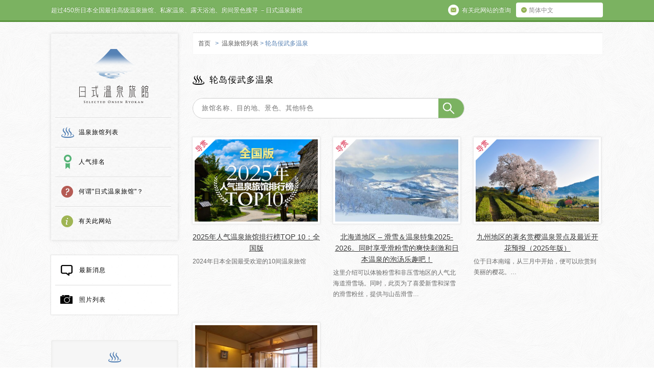

--- FILE ---
content_type: text/html; charset=UTF-8
request_url: https://rishiluguan.com/ryokan/location/wajima-nebuta-hot-spring
body_size: 12579
content:
<!DOCTYPE html>
<!--[if lt IE 7 ]><html class="ie ie6" lang="zh-cn"> <![endif]-->
<!--[if IE 7 ]><html class="ie ie7" lang="zh-cn"> <![endif]-->
<!--[if IE 8 ]><html class="ie ie8" lang="zh-cn"> <![endif]-->
<!--[if (gte IE 9)|!(IE)]><!-->
<html lang="zh-cn">
<!--<![endif]-->
<head>
<meta charset="utf-8">
<meta content="IE=Edge" http-equiv="X-UA-Compatible">
<meta content="width=device-width, initial-scale=1.0, minimum-scale=1.0,maximum-scale=1.0" name="viewport">
<meta name='B-verify' content='6af467d30de698f59079c42384b2550881c0eeb7' />
<title>轮岛佞武多温泉 | 地区 | 日式温泉旅馆 | 私人温泉推介, 露天浴池, 私家风吕, 高级酒店推荐 日本人气排名</title>
<meta name="description" content="此网站专门推介日本全国最好的高级温泉旅馆，各旅馆遍布日本各地，全部都得到住客的极高评价，而且具备各种一流的特色，大多数还设有私家露天浴池。无论情侣、家庭或其他旅客，都一定可以在我们精选的日式温泉旅馆渡过美妙的时光。" />
<meta name="keywords" content="日本,私人,露天风吕,饭店,酒店,包租温泉,露天浴池的客房,推介">
<meta property="og:title" content="轮岛佞武多温泉 | 地区 | 日式温泉旅馆" />
<meta property="og:type" content="article" />
<meta property="og:description" content="此网站专门推介日本全国最好的高级温泉旅馆，各旅馆遍布日本各地，全部都得到住客的极高评价，而且具备各种一流的特色，大多数还设有私家露天浴池。无论情侣、家庭或其他旅客，都一定可以在我们精选的日式温泉旅馆渡过美妙的时光。" />
<meta property="og:url" content="https://rishiluguan.com/ryokan/notonosho_wajima-nebuta_kanazawa.html" />
<meta property="og:image" content="https://rishiluguan.com/wp-content/themes/nichishiki_cn/img/pic-ogp.png" />
<meta property="og:site_name" content="日式温泉旅馆" />
<meta property="og:locale" content="zh_CN" />
<meta name='robots' content='max-image-preview:large' />
<style>img:is([sizes="auto" i], [sizes^="auto," i]) { contain-intrinsic-size: 3000px 1500px }</style>
<link rel='dns-prefetch' href='//ajax.googleapis.com' />
<link rel='dns-prefetch' href='//hcaptcha.com' />
<script type="text/javascript">
/* <![CDATA[ */
window._wpemojiSettings = {"baseUrl":"https:\/\/s.w.org\/images\/core\/emoji\/16.0.1\/72x72\/","ext":".png","svgUrl":"https:\/\/s.w.org\/images\/core\/emoji\/16.0.1\/svg\/","svgExt":".svg","source":{"concatemoji":"https:\/\/rishiluguan.com\/wp-includes\/js\/wp-emoji-release.min.js?ver=6.8.3"}};
/*! This file is auto-generated */
!function(s,n){var o,i,e;function c(e){try{var t={supportTests:e,timestamp:(new Date).valueOf()};sessionStorage.setItem(o,JSON.stringify(t))}catch(e){}}function p(e,t,n){e.clearRect(0,0,e.canvas.width,e.canvas.height),e.fillText(t,0,0);var t=new Uint32Array(e.getImageData(0,0,e.canvas.width,e.canvas.height).data),a=(e.clearRect(0,0,e.canvas.width,e.canvas.height),e.fillText(n,0,0),new Uint32Array(e.getImageData(0,0,e.canvas.width,e.canvas.height).data));return t.every(function(e,t){return e===a[t]})}function u(e,t){e.clearRect(0,0,e.canvas.width,e.canvas.height),e.fillText(t,0,0);for(var n=e.getImageData(16,16,1,1),a=0;a<n.data.length;a++)if(0!==n.data[a])return!1;return!0}function f(e,t,n,a){switch(t){case"flag":return n(e,"\ud83c\udff3\ufe0f\u200d\u26a7\ufe0f","\ud83c\udff3\ufe0f\u200b\u26a7\ufe0f")?!1:!n(e,"\ud83c\udde8\ud83c\uddf6","\ud83c\udde8\u200b\ud83c\uddf6")&&!n(e,"\ud83c\udff4\udb40\udc67\udb40\udc62\udb40\udc65\udb40\udc6e\udb40\udc67\udb40\udc7f","\ud83c\udff4\u200b\udb40\udc67\u200b\udb40\udc62\u200b\udb40\udc65\u200b\udb40\udc6e\u200b\udb40\udc67\u200b\udb40\udc7f");case"emoji":return!a(e,"\ud83e\udedf")}return!1}function g(e,t,n,a){var r="undefined"!=typeof WorkerGlobalScope&&self instanceof WorkerGlobalScope?new OffscreenCanvas(300,150):s.createElement("canvas"),o=r.getContext("2d",{willReadFrequently:!0}),i=(o.textBaseline="top",o.font="600 32px Arial",{});return e.forEach(function(e){i[e]=t(o,e,n,a)}),i}function t(e){var t=s.createElement("script");t.src=e,t.defer=!0,s.head.appendChild(t)}"undefined"!=typeof Promise&&(o="wpEmojiSettingsSupports",i=["flag","emoji"],n.supports={everything:!0,everythingExceptFlag:!0},e=new Promise(function(e){s.addEventListener("DOMContentLoaded",e,{once:!0})}),new Promise(function(t){var n=function(){try{var e=JSON.parse(sessionStorage.getItem(o));if("object"==typeof e&&"number"==typeof e.timestamp&&(new Date).valueOf()<e.timestamp+604800&&"object"==typeof e.supportTests)return e.supportTests}catch(e){}return null}();if(!n){if("undefined"!=typeof Worker&&"undefined"!=typeof OffscreenCanvas&&"undefined"!=typeof URL&&URL.createObjectURL&&"undefined"!=typeof Blob)try{var e="postMessage("+g.toString()+"("+[JSON.stringify(i),f.toString(),p.toString(),u.toString()].join(",")+"));",a=new Blob([e],{type:"text/javascript"}),r=new Worker(URL.createObjectURL(a),{name:"wpTestEmojiSupports"});return void(r.onmessage=function(e){c(n=e.data),r.terminate(),t(n)})}catch(e){}c(n=g(i,f,p,u))}t(n)}).then(function(e){for(var t in e)n.supports[t]=e[t],n.supports.everything=n.supports.everything&&n.supports[t],"flag"!==t&&(n.supports.everythingExceptFlag=n.supports.everythingExceptFlag&&n.supports[t]);n.supports.everythingExceptFlag=n.supports.everythingExceptFlag&&!n.supports.flag,n.DOMReady=!1,n.readyCallback=function(){n.DOMReady=!0}}).then(function(){return e}).then(function(){var e;n.supports.everything||(n.readyCallback(),(e=n.source||{}).concatemoji?t(e.concatemoji):e.wpemoji&&e.twemoji&&(t(e.twemoji),t(e.wpemoji)))}))}((window,document),window._wpemojiSettings);
/* ]]> */
</script>
<style id='wp-emoji-styles-inline-css' type='text/css'>
img.wp-smiley, img.emoji {
display: inline !important;
border: none !important;
box-shadow: none !important;
height: 1em !important;
width: 1em !important;
margin: 0 0.07em !important;
vertical-align: -0.1em !important;
background: none !important;
padding: 0 !important;
}
</style>
<link rel='stylesheet' id='wp-block-library-css' href='https://rishiluguan.com/wp-includes/css/dist/block-library/style.min.css?ver=6.8.3' type='text/css' media='all' />
<style id='classic-theme-styles-inline-css' type='text/css'>
/*! This file is auto-generated */
.wp-block-button__link{color:#fff;background-color:#32373c;border-radius:9999px;box-shadow:none;text-decoration:none;padding:calc(.667em + 2px) calc(1.333em + 2px);font-size:1.125em}.wp-block-file__button{background:#32373c;color:#fff;text-decoration:none}
</style>
<style id='search-meter-recent-searches-style-inline-css' type='text/css'>
.wp-block-search-meter-recent-searches>h2{margin-block-end:0;margin-block-start:0}.wp-block-search-meter-recent-searches>ul{list-style:none;padding-left:0}
</style>
<style id='search-meter-popular-searches-style-inline-css' type='text/css'>
.wp-block-search-meter-popular-searches>h2{margin-block-end:0;margin-block-start:0}.wp-block-search-meter-popular-searches>ul{list-style:none;padding-left:0}
</style>
<style id='global-styles-inline-css' type='text/css'>
:root{--wp--preset--aspect-ratio--square: 1;--wp--preset--aspect-ratio--4-3: 4/3;--wp--preset--aspect-ratio--3-4: 3/4;--wp--preset--aspect-ratio--3-2: 3/2;--wp--preset--aspect-ratio--2-3: 2/3;--wp--preset--aspect-ratio--16-9: 16/9;--wp--preset--aspect-ratio--9-16: 9/16;--wp--preset--color--black: #000000;--wp--preset--color--cyan-bluish-gray: #abb8c3;--wp--preset--color--white: #ffffff;--wp--preset--color--pale-pink: #f78da7;--wp--preset--color--vivid-red: #cf2e2e;--wp--preset--color--luminous-vivid-orange: #ff6900;--wp--preset--color--luminous-vivid-amber: #fcb900;--wp--preset--color--light-green-cyan: #7bdcb5;--wp--preset--color--vivid-green-cyan: #00d084;--wp--preset--color--pale-cyan-blue: #8ed1fc;--wp--preset--color--vivid-cyan-blue: #0693e3;--wp--preset--color--vivid-purple: #9b51e0;--wp--preset--gradient--vivid-cyan-blue-to-vivid-purple: linear-gradient(135deg,rgba(6,147,227,1) 0%,rgb(155,81,224) 100%);--wp--preset--gradient--light-green-cyan-to-vivid-green-cyan: linear-gradient(135deg,rgb(122,220,180) 0%,rgb(0,208,130) 100%);--wp--preset--gradient--luminous-vivid-amber-to-luminous-vivid-orange: linear-gradient(135deg,rgba(252,185,0,1) 0%,rgba(255,105,0,1) 100%);--wp--preset--gradient--luminous-vivid-orange-to-vivid-red: linear-gradient(135deg,rgba(255,105,0,1) 0%,rgb(207,46,46) 100%);--wp--preset--gradient--very-light-gray-to-cyan-bluish-gray: linear-gradient(135deg,rgb(238,238,238) 0%,rgb(169,184,195) 100%);--wp--preset--gradient--cool-to-warm-spectrum: linear-gradient(135deg,rgb(74,234,220) 0%,rgb(151,120,209) 20%,rgb(207,42,186) 40%,rgb(238,44,130) 60%,rgb(251,105,98) 80%,rgb(254,248,76) 100%);--wp--preset--gradient--blush-light-purple: linear-gradient(135deg,rgb(255,206,236) 0%,rgb(152,150,240) 100%);--wp--preset--gradient--blush-bordeaux: linear-gradient(135deg,rgb(254,205,165) 0%,rgb(254,45,45) 50%,rgb(107,0,62) 100%);--wp--preset--gradient--luminous-dusk: linear-gradient(135deg,rgb(255,203,112) 0%,rgb(199,81,192) 50%,rgb(65,88,208) 100%);--wp--preset--gradient--pale-ocean: linear-gradient(135deg,rgb(255,245,203) 0%,rgb(182,227,212) 50%,rgb(51,167,181) 100%);--wp--preset--gradient--electric-grass: linear-gradient(135deg,rgb(202,248,128) 0%,rgb(113,206,126) 100%);--wp--preset--gradient--midnight: linear-gradient(135deg,rgb(2,3,129) 0%,rgb(40,116,252) 100%);--wp--preset--font-size--small: 13px;--wp--preset--font-size--medium: 20px;--wp--preset--font-size--large: 36px;--wp--preset--font-size--x-large: 42px;--wp--preset--spacing--20: 0.44rem;--wp--preset--spacing--30: 0.67rem;--wp--preset--spacing--40: 1rem;--wp--preset--spacing--50: 1.5rem;--wp--preset--spacing--60: 2.25rem;--wp--preset--spacing--70: 3.38rem;--wp--preset--spacing--80: 5.06rem;--wp--preset--shadow--natural: 6px 6px 9px rgba(0, 0, 0, 0.2);--wp--preset--shadow--deep: 12px 12px 50px rgba(0, 0, 0, 0.4);--wp--preset--shadow--sharp: 6px 6px 0px rgba(0, 0, 0, 0.2);--wp--preset--shadow--outlined: 6px 6px 0px -3px rgba(255, 255, 255, 1), 6px 6px rgba(0, 0, 0, 1);--wp--preset--shadow--crisp: 6px 6px 0px rgba(0, 0, 0, 1);}:where(.is-layout-flex){gap: 0.5em;}:where(.is-layout-grid){gap: 0.5em;}body .is-layout-flex{display: flex;}.is-layout-flex{flex-wrap: wrap;align-items: center;}.is-layout-flex > :is(*, div){margin: 0;}body .is-layout-grid{display: grid;}.is-layout-grid > :is(*, div){margin: 0;}:where(.wp-block-columns.is-layout-flex){gap: 2em;}:where(.wp-block-columns.is-layout-grid){gap: 2em;}:where(.wp-block-post-template.is-layout-flex){gap: 1.25em;}:where(.wp-block-post-template.is-layout-grid){gap: 1.25em;}.has-black-color{color: var(--wp--preset--color--black) !important;}.has-cyan-bluish-gray-color{color: var(--wp--preset--color--cyan-bluish-gray) !important;}.has-white-color{color: var(--wp--preset--color--white) !important;}.has-pale-pink-color{color: var(--wp--preset--color--pale-pink) !important;}.has-vivid-red-color{color: var(--wp--preset--color--vivid-red) !important;}.has-luminous-vivid-orange-color{color: var(--wp--preset--color--luminous-vivid-orange) !important;}.has-luminous-vivid-amber-color{color: var(--wp--preset--color--luminous-vivid-amber) !important;}.has-light-green-cyan-color{color: var(--wp--preset--color--light-green-cyan) !important;}.has-vivid-green-cyan-color{color: var(--wp--preset--color--vivid-green-cyan) !important;}.has-pale-cyan-blue-color{color: var(--wp--preset--color--pale-cyan-blue) !important;}.has-vivid-cyan-blue-color{color: var(--wp--preset--color--vivid-cyan-blue) !important;}.has-vivid-purple-color{color: var(--wp--preset--color--vivid-purple) !important;}.has-black-background-color{background-color: var(--wp--preset--color--black) !important;}.has-cyan-bluish-gray-background-color{background-color: var(--wp--preset--color--cyan-bluish-gray) !important;}.has-white-background-color{background-color: var(--wp--preset--color--white) !important;}.has-pale-pink-background-color{background-color: var(--wp--preset--color--pale-pink) !important;}.has-vivid-red-background-color{background-color: var(--wp--preset--color--vivid-red) !important;}.has-luminous-vivid-orange-background-color{background-color: var(--wp--preset--color--luminous-vivid-orange) !important;}.has-luminous-vivid-amber-background-color{background-color: var(--wp--preset--color--luminous-vivid-amber) !important;}.has-light-green-cyan-background-color{background-color: var(--wp--preset--color--light-green-cyan) !important;}.has-vivid-green-cyan-background-color{background-color: var(--wp--preset--color--vivid-green-cyan) !important;}.has-pale-cyan-blue-background-color{background-color: var(--wp--preset--color--pale-cyan-blue) !important;}.has-vivid-cyan-blue-background-color{background-color: var(--wp--preset--color--vivid-cyan-blue) !important;}.has-vivid-purple-background-color{background-color: var(--wp--preset--color--vivid-purple) !important;}.has-black-border-color{border-color: var(--wp--preset--color--black) !important;}.has-cyan-bluish-gray-border-color{border-color: var(--wp--preset--color--cyan-bluish-gray) !important;}.has-white-border-color{border-color: var(--wp--preset--color--white) !important;}.has-pale-pink-border-color{border-color: var(--wp--preset--color--pale-pink) !important;}.has-vivid-red-border-color{border-color: var(--wp--preset--color--vivid-red) !important;}.has-luminous-vivid-orange-border-color{border-color: var(--wp--preset--color--luminous-vivid-orange) !important;}.has-luminous-vivid-amber-border-color{border-color: var(--wp--preset--color--luminous-vivid-amber) !important;}.has-light-green-cyan-border-color{border-color: var(--wp--preset--color--light-green-cyan) !important;}.has-vivid-green-cyan-border-color{border-color: var(--wp--preset--color--vivid-green-cyan) !important;}.has-pale-cyan-blue-border-color{border-color: var(--wp--preset--color--pale-cyan-blue) !important;}.has-vivid-cyan-blue-border-color{border-color: var(--wp--preset--color--vivid-cyan-blue) !important;}.has-vivid-purple-border-color{border-color: var(--wp--preset--color--vivid-purple) !important;}.has-vivid-cyan-blue-to-vivid-purple-gradient-background{background: var(--wp--preset--gradient--vivid-cyan-blue-to-vivid-purple) !important;}.has-light-green-cyan-to-vivid-green-cyan-gradient-background{background: var(--wp--preset--gradient--light-green-cyan-to-vivid-green-cyan) !important;}.has-luminous-vivid-amber-to-luminous-vivid-orange-gradient-background{background: var(--wp--preset--gradient--luminous-vivid-amber-to-luminous-vivid-orange) !important;}.has-luminous-vivid-orange-to-vivid-red-gradient-background{background: var(--wp--preset--gradient--luminous-vivid-orange-to-vivid-red) !important;}.has-very-light-gray-to-cyan-bluish-gray-gradient-background{background: var(--wp--preset--gradient--very-light-gray-to-cyan-bluish-gray) !important;}.has-cool-to-warm-spectrum-gradient-background{background: var(--wp--preset--gradient--cool-to-warm-spectrum) !important;}.has-blush-light-purple-gradient-background{background: var(--wp--preset--gradient--blush-light-purple) !important;}.has-blush-bordeaux-gradient-background{background: var(--wp--preset--gradient--blush-bordeaux) !important;}.has-luminous-dusk-gradient-background{background: var(--wp--preset--gradient--luminous-dusk) !important;}.has-pale-ocean-gradient-background{background: var(--wp--preset--gradient--pale-ocean) !important;}.has-electric-grass-gradient-background{background: var(--wp--preset--gradient--electric-grass) !important;}.has-midnight-gradient-background{background: var(--wp--preset--gradient--midnight) !important;}.has-small-font-size{font-size: var(--wp--preset--font-size--small) !important;}.has-medium-font-size{font-size: var(--wp--preset--font-size--medium) !important;}.has-large-font-size{font-size: var(--wp--preset--font-size--large) !important;}.has-x-large-font-size{font-size: var(--wp--preset--font-size--x-large) !important;}
:where(.wp-block-post-template.is-layout-flex){gap: 1.25em;}:where(.wp-block-post-template.is-layout-grid){gap: 1.25em;}
:where(.wp-block-columns.is-layout-flex){gap: 2em;}:where(.wp-block-columns.is-layout-grid){gap: 2em;}
:root :where(.wp-block-pullquote){font-size: 1.5em;line-height: 1.6;}
</style>
<link rel='stylesheet' id='contact-form-7-css' href='https://rishiluguan.com/wp-content/plugins/contact-form-7/includes/css/styles.css?ver=6.1.4' type='text/css' media='all' />
<link rel='stylesheet' id='wp-pagenavi-css' href='https://rishiluguan.com/wp-content/plugins/wp-pagenavi/pagenavi-css.css?ver=2.70' type='text/css' media='all' />
<script type="text/javascript" src="http://ajax.googleapis.com/ajax/libs/jquery/1.10.0/jquery.min.js?ver=6.8.3" id="jquery-js"></script>
<link rel="https://api.w.org/" href="https://rishiluguan.com/wp-json/" /><style>
.h-captcha{position:relative;display:block;margin-bottom:2rem;padding:0;clear:both}.h-captcha[data-size="normal"]{width:302px;height:76px}.h-captcha[data-size="compact"]{width:158px;height:138px}.h-captcha[data-size="invisible"]{display:none}.h-captcha iframe{z-index:1}.h-captcha::before{content:"";display:block;position:absolute;top:0;left:0;background:url(https://rishiluguan.com/wp-content/plugins/hcaptcha-for-forms-and-more/assets/images/hcaptcha-div-logo.svg) no-repeat;border:1px solid #fff0;border-radius:4px;box-sizing:border-box}.h-captcha::after{content:"The hCaptcha loading is delayed until user interaction.";font-family:-apple-system,system-ui,BlinkMacSystemFont,"Segoe UI",Roboto,Oxygen,Ubuntu,"Helvetica Neue",Arial,sans-serif;font-size:10px;font-weight:500;position:absolute;top:0;bottom:0;left:0;right:0;box-sizing:border-box;color:#bf1722;opacity:0}.h-captcha:not(:has(iframe))::after{animation:hcap-msg-fade-in .3s ease forwards;animation-delay:2s}.h-captcha:has(iframe)::after{animation:none;opacity:0}@keyframes hcap-msg-fade-in{to{opacity:1}}.h-captcha[data-size="normal"]::before{width:302px;height:76px;background-position:93.8% 28%}.h-captcha[data-size="normal"]::after{width:302px;height:76px;display:flex;flex-wrap:wrap;align-content:center;line-height:normal;padding:0 75px 0 10px}.h-captcha[data-size="compact"]::before{width:158px;height:138px;background-position:49.9% 78.8%}.h-captcha[data-size="compact"]::after{width:158px;height:138px;text-align:center;line-height:normal;padding:24px 10px 10px 10px}.h-captcha[data-theme="light"]::before,body.is-light-theme .h-captcha[data-theme="auto"]::before,.h-captcha[data-theme="auto"]::before{background-color:#fafafa;border:1px solid #e0e0e0}.h-captcha[data-theme="dark"]::before,body.is-dark-theme .h-captcha[data-theme="auto"]::before,html.wp-dark-mode-active .h-captcha[data-theme="auto"]::before,html.drdt-dark-mode .h-captcha[data-theme="auto"]::before{background-image:url(https://rishiluguan.com/wp-content/plugins/hcaptcha-for-forms-and-more/assets/images/hcaptcha-div-logo-white.svg);background-repeat:no-repeat;background-color:#333;border:1px solid #f5f5f5}@media (prefers-color-scheme:dark){.h-captcha[data-theme="auto"]::before{background-image:url(https://rishiluguan.com/wp-content/plugins/hcaptcha-for-forms-and-more/assets/images/hcaptcha-div-logo-white.svg);background-repeat:no-repeat;background-color:#333;border:1px solid #f5f5f5}}.h-captcha[data-theme="custom"]::before{background-color:initial}.h-captcha[data-size="invisible"]::before,.h-captcha[data-size="invisible"]::after{display:none}.h-captcha iframe{position:relative}div[style*="z-index: 2147483647"] div[style*="border-width: 11px"][style*="position: absolute"][style*="pointer-events: none"]{border-style:none}
</style>
<style>
span[data-name="hcap-cf7"] .h-captcha{margin-bottom:0}span[data-name="hcap-cf7"]~input[type="submit"],span[data-name="hcap-cf7"]~button[type="submit"]{margin-top:2rem}
</style>
<link rel="alternate" type="application/rss+xml" title="RSS" href="https://rishiluguan.com/feed" />
<link rel="shortcut icon" href="https://rishiluguan.com/wp-content/themes/nichishiki_cn/img/favicon.ico">
<link rel="stylesheet" href="https://rishiluguan.com/wp-content/themes/nichishiki_cn/css/init.css" type="text/css" media="all">
<link rel="stylesheet" href="https://rishiluguan.com/wp-content/themes/nichishiki_cn/style.css" media="all">
<script type="text/javascript" src="https://rishiluguan.com/wp-content/themes/nichishiki_cn/js/jquery-1.11.1.min.js" type="text/javascript"></script>
<script type="text/javascript" src="//code.jquery.com/jquery-migrate-1.2.1.min.js"></script>
<script type="text/javascript" src="https://rishiluguan.com/wp-content/themes/nichishiki_cn/js/slick.min.js"></script>
<script type="text/javascript" src="https://rishiluguan.com/wp-content/themes/nichishiki_cn/js/jquery.bxslider.js"></script>
<script type="text/javascript" src="https://rishiluguan.com/wp-content/themes/nichishiki_cn/js/option.js"></script>
<script type="text/javascript" src="https://rishiluguan.com/wp-content/themes/nichishiki_cn/js/html5.js"></script>
<link rel="apple-touch-icon" sizes="152x152" href="https://rishiluguan.com/wp-content/themes/nichishiki_cn/img/apple-touch-icon-152x152.png">
<link rel="apple-touch-icon" sizes="120x120" href="https://rishiluguan.com/wp-content/themes/nichishiki_cn/img/apple-touch-icon-120x120.png">
<script>
(function(i,s,o,g,r,a,m){i['GoogleAnalyticsObject']=r;i[r]=i[r]||function(){
(i[r].q=i[r].q||[]).push(arguments)},i[r].l=1*new Date();a=s.createElement(o),
m=s.getElementsByTagName(o)[0];a.async=1;a.src=g;m.parentNode.insertBefore(a,m)
})(window,document,'script','//www.google-analytics.com/analytics.js','ga');
ga('create', 'UA-17987335-8', 'auto');
ga('send', 'pageview');
</script>
<script async src="https://www.googletagmanager.com/gtag/js?id=G-58GJD1RNYT"></script>
<script>
window.dataLayer = window.dataLayer || [];
function gtag(){dataLayer.push(arguments);}
gtag('js', new Date());
gtag('config', 'G-58GJD1RNYT');
</script>
</head>
<body class="archive tax-location term-wajima-nebuta-hot-spring term-126 wp-theme-nichishiki_cn">
<div id="fade"></div>
<div id="container">
<div id="toolbarWrap">
<div id="toolbar">
<p class="copy">超过450所日本全国最佳高级温泉旅馆、私家温泉、露天浴池、房间景色搜寻 －日式温泉旅馆</p>
<div class="btn_language cf">
<p id="btn-la">简体中文</p>
<ul class="la-list">
<li><a href="https://selected-ryokan.com/">English</a></li>
<li><a href="https://onsen-ryokan.hk/">繁體中文</a></li>
<li><a href="https://private-hotspring.com/">한국어</a></li>
</ul>
</div>
<p class="btn_about"><a href="https://rishiluguan.com/inquiry" class="Inquiries"><span class="ico"></span><span class="txt">有关此网站的查询</span></a></p>
<div id="sp_menu" class="spr"><span>MENU</span></div>
<div id="sp_menu_box">
<ul class="cf">
<li><a href="https://rishiluguan.com/ryokan" class="ryokan"><span class="ico"></span>温泉旅馆列表</a></li>
<li><a href="https://rishiluguan.com/ranking" class="ranking"><span class="ico"></span>人气排名</a></li>
<li><a href="https://rishiluguan.com/what" class="what"><span class="ico"></span>何谓"日式温泉旅馆"？</a></li>
<li><a href="https://rishiluguan.com/oursite" class="about"><span class="ico"></span>有关此网站</a></li>
<li><a href="https://rishiluguan.com/info" class="info"><span class="ico"></span>最新消息</a></li>
<li><a href="https://rishiluguan.com/photo" class="photo"><span class="ico"></span>照片列表</a></li>
</ul>
<div class="btn-close spr"><span>CLOSE</span></div>
</div>
<div id="sp_search" class="spr"><span>SEARCH</span></div>
<div id="sp_search_box">
<h3 class="canta">高级搜索</h3>
<ul class="cf">
<li><a href="https://rishiluguan.com/ryokan/view/mt-fuji-view">富士山</a></li>
<li><a href="https://rishiluguan.com/ryokan/ryokan-cat/all-rooms-open-air-onsen">所有客房均设有露天温泉</a></li>
<li><a href="https://rishiluguan.com/ryokan/ryokan-cat/all-rooms-onsen">所有客房均设有温泉浴池</a></li>
<li><a href="https://rishiluguan.com/ryokan/ryokan-cat/snow-rotenburo">可以在雪景中享受温泉</a></li>
<li><a href="https://rishiluguan.com/ryokan/ryokan-cat/spacious-onsen">奇趣特色温泉</a></li>
<li><a href="https://rishiluguan.com/ryokan/ryokan-cat/historical-japanese-architecture">传统日式建筑</a></li>
</ul>
<div class="btn-close spr"><span>CLOSE</span></div>
</div>
<ul>
</ul>
</div>
</div>
<!-- // toolbarWrap -->
<div id="contents" class="cf">
<header id="bottom_page" class="cf">
<div id="gl_navi">
<p id="logo" class="spr"><a href="https://rishiluguan.com/">日式温泉旅馆</a></p>
<nav>
<ul class="cf">
<li class="ryokan"><a href="https://rishiluguan.com/ryokan">温泉旅馆列表</a></li>
<li class="ranking"><a href="https://rishiluguan.com/ranking">人气排名</a></li>
<li class="what"><a href="https://rishiluguan.com/what">何谓"日式温泉旅馆"？</a></li>
<li class="about"><a href="https://rishiluguan.com/oursite">有关此网站</a></li>
</ul>
</nav>
</div>
<!-- /gl_navi -->
<div id="pc-sidebar">
<div id="gl_nav_s">
<nav>
<ul class="cf">
<li class="first"><a href="https://rishiluguan.com/info" class="information"><span></span>最新消息</a></li>
<li><a href="https://rishiluguan.com/photo" class="photogallery"><span></span>照片列表</a></li>
</ul>
</nav>
</div>
<div class="tags box">
</div>
<!-- /sidebar	 --><div id="seach_box" class="box search">
<h3 id="tit-searchbox"><span class="ico"></span>检索旅馆</h3>
<div class="articleWrap cf">
<div class="ryokan-cat-link">
<hr class="pencil">
<article class="icon_serch_1">
<img src="https://rishiluguan.com/wp-content/themes/nichishiki_cn/img/icon_serch_1.png" alt="" class="ico-search">
<p class="canta">设有私人露天浴池客房的温泉旅馆</p>
<div class="select-cat">
<a href="http://rishiluguan.com/ryokan/ryokan-cat/rooms-with-open-air-baths" class="btn-select-cat"><img src="https://rishiluguan.com/wp-content/themes/nichishiki_cn/img/btn_arrow_blue.png" width="11" height="11">查看全部</a>
</div>
</article>
<article class="icon_serch_2">
<img src="https://rishiluguan.com/wp-content/themes/nichishiki_cn/img/icon_serch_2.png" alt="" class="ico-search">
<p class="canta">设有包租温泉的温泉旅馆（客房外设有可供私人租用的温泉）</p>
<div class="select-cat">
<a href="http://rishiluguan.com/ryokan/ryokan-cat/private-use-hot-spring-baths" class="btn-select-cat"><img src="https://rishiluguan.com/wp-content/themes/nichishiki_cn/img/btn_arrow_blue.png" width="11" height="11">查看全部</a>
</div>
</article>
<article class="icon_serch_6">
<img src="https://rishiluguan.com/wp-content/themes/nichishiki_cn/img/icon_serch_6.png" alt="" class="ico-search">
<p class="canta">日本"No.1"的温泉旅馆</p>
<div class="select-cat">
<a href="http://rishiluguan.com/ryokan/ryokan-cat/no1-ryokan-in-japan" class="btn-select-cat"><img src="https://rishiluguan.com/wp-content/themes/nichishiki_cn/img/btn_arrow_blue.png" width="11" height="11">查看全部</a>
</div>
</article>
</div>
<hr class="pencil">
<div class="ryokan-cat-link">
<article class="icon_serch_3 hover cf">
<img src="https://rishiluguan.com/wp-content/themes/nichishiki_cn/img/icon_serch_3.png" alt="" class="ico-search">
<p>选择热门温泉度假区</p>
<div class="select-cat">
<div class="btn-select-cat no-fo"><img src="https://rishiluguan.com/wp-content/themes/nichishiki_cn/img/btn_arrow_white_down.png" width="11" height="11">选择</div>
<div class="wrap-category">
<ul>
<li><a href="https://rishiluguan.com/ryokan/location/noboribetsu-hot-spring">登别温泉 </a></li>
<li><a href="https://rishiluguan.com/ryokan/location/kusatsu-hot-spring">草津温泉</a></li>
<li><a href="https://rishiluguan.com/ryokan/location/hakone-hot-spring">箱根温泉</a></li>
<li><a href="https://rishiluguan.com/ryokan/location/fuji-lake-kawaguchi-hot-spring">富士山河口湖温泉 </a></li>
<li><a href="https://rishiluguan.com/ryokan/location/kyoto-yunohana-hot-spring">京都温泉</a></li>
<li><a href="https://rishiluguan.com/ryokan/location/arima-hot-spring">有马温泉</a></li>
<li><a href="https://rishiluguan.com/ryokan/location/yufuin-hot-spring">由布院温泉</a></li>
</ul>
</div>
</div>
</article>
<article class="icon_serch_4 hover cf">
<img src="https://rishiluguan.com/wp-content/themes/nichishiki_cn/img/icon_serch_4.png" alt="" class="ico-search">
<p>根据景色选择旅馆</p>
<div class="select-cat">
<div class="btn-select-cat no-fo"><img src="https://rishiluguan.com/wp-content/themes/nichishiki_cn/img/btn_arrow_white_down.png" width="11" height="11">选择</div>
<div class="wrap-category">
<ul>
<li class="cat-item cat-item-14"><a href="https://rishiluguan.com/ryokan/view/mt-fuji-view">富士山</a></li>
<li class="cat-item cat-item-15"><a href="https://rishiluguan.com/ryokan/view/mountain-view">山景</a></li>
<li class="cat-item cat-item-4"><a href="https://rishiluguan.com/ryokan/view/japanese-garden-view">日本庭园</a></li>
<li class="cat-item cat-item-45"><a href="https://rishiluguan.com/ryokan/view/river-view">河景</a></li>
<li class="cat-item cat-item-44"><a href="https://rishiluguan.com/ryokan/view/sea-view">海景</a></li>
<li class="cat-item cat-item-13"><a href="https://rishiluguan.com/ryokan/view/lake-view">湖景</a></li>
<li class="cat-item cat-item-46"><a href="https://rishiluguan.com/ryokan/view/waterfall-view">瀑布</a></li>
<li class="cat-item cat-item-193"><a href="https://rishiluguan.com/ryokan/view/rural-landscape">田園風景</a></li>
</ul>
</div>
</div>
</article>
<article class="icon_serch_5 hover cf">
<img src="https://rishiluguan.com/wp-content/themes/nichishiki_cn/img/icon_serch_9.png" alt="" class="ico-search">
<p>邻近主要城市的温泉旅馆</p>
<div class="select-cat">
<div class="btn-select-cat no-fo"><img src="https://rishiluguan.com/wp-content/themes/nichishiki_cn/img/btn_arrow_white_down.png" width="11" height="11">选择</div>
<div class="wrap-category">
<ul>
<li><a href="https://rishiluguan.com/ryokan/airport/new-chitose-airport">札幌</a></li>
<li><a href="https://rishiluguan.com/ryokan/airport/sendai-airport">仙台</a></li>
<li><a href="https://rishiluguan.com/ryokan/airport/tokyo-international-haneda-airport">东京</a></li>
<li><a href="https://rishiluguan.com/ryokan/airport/kanazawa-komatsu-airport">金泽</a></li>
<li><a href="https://rishiluguan.com/ryokan/airport/chubu-centrair-international-airport">名古屋</a></li>
<li><a href="https://rishiluguan.com/ryokan/airport/kansai-international-airport">大阪、京都、神户</a></li>
<li><a href="https://rishiluguan.com/ryokan/airport/hiroshima-airport">广岛</a></li>
<li><a href="https://rishiluguan.com/ryokan/airport/fukuoka-airport">福冈博多</a></li>
<li><a href="https://rishiluguan.com/ryokan/airport/okinawa-naha-airport">冲绳那霸</a></li>
</ul>
</div>
</div>
</article>
<article class="icon_serch_6 hover cf">
<img src="https://rishiluguan.com/wp-content/themes/nichishiki_cn/img/icon_serch_8.png" alt="" class="ico-search">
<p>特色温泉旅馆</p>
<div class="select-cat">
<div class="btn-select-cat no-fo"><img src="https://rishiluguan.com/wp-content/themes/nichishiki_cn/img/btn_arrow_white_down.png" width="11" height="11">选择</div>
<div class="wrap-category">
<ul>
<li><a href="https://rishiluguan.com/ryokan/ryokan-cat/all-rooms-open-air-onsen">所有客房均设有露天温泉</a></li>
<li><a href="https://rishiluguan.com/ryokan/ryokan-cat/all-rooms-onsen">所有客房均设有温泉浴池</a></li>
<li><a href="https://rishiluguan.com/ryokan/ryokan-cat/snow-rotenburo">可以在雪景中享受温泉</a></li>
<li><a href="https://rishiluguan.com/ryokan/ryokan-cat/spacious-onsen">奇趣特色温泉</a></li>
<li><a href="https://rishiluguan.com/ryokan/ryokan-cat/historical-japanese-architecture">传统日式建筑</a></li>
</ul>
</div>
</div>
</article>
</div>
<hr class="pencil">
<a href="/howtouse" class="howtouse"><span class="howtouse-ico"></span> 使用“检索旅馆”时</a><br />
<a href="/ryokan-name" class="howtouse"><span class="howtouse-ico"></span> 日本温泉区和旅馆名称一览</a>
</div>
</div>
<!-- /sidebar	 -->
<img src="https://rishiluguan.com/wp-content/themes/nichishiki_cn/img/badge_responsive_cn.png" alt="本网站适合在智能手机上显示。" class="badge" width="249" height="80"><div id="localbannerArea">
<ul class="cf">
<li>
<a href="http://japanflight.tripstar.co.jp/zh/?source=maido-j.co.jp" onClick="ga('send', 'event', 'AD Local Banner', 'click', 'sidebar_http://japanflight.tripstar.co.jp/zh/?source=maido-j.co.jp');" target="_blank"><img src="https://rishiluguan.com/wp-content/uploads/2015/11/335x250_zh.jpg" /></a>
</li>
</ul>
</div>
<!-- bannerArea //-->
</div>
</header>
<div id="right">
<!-- ryokan INNER -->
<div class="entry-inner cf">
<div class="topicPath">
<ul class="">
<li><a href="http://rishiluguan.com/">首页</a></li>
<li>&nbsp;&nbsp;&gt;&nbsp;&nbsp;<a href="http://rishiluguan.com/ryokan">温泉旅馆列表</a></li>
<li>   >   轮岛佞武多温泉</li>
</ul>
</div>
<!-- ryokan-list -->
<section class="information ryokan-list">
<div class="tit-wrap">
<h2 class="canta"><span class="ico"></span>轮岛佞武多温泉</h2>
</div>
<div class="search-area">
<form method="get" id="searchform" action="https://rishiluguan.com">
<input type="text" name="s" id="s" placeholder="旅馆名称、目的地、景色、其他特色" value=""/>
<button type="submit"></button>
</form>    </div>
<div id="sort-area" class="tags box">
</div>
<div class="articleWrap cf">
<article class="0 clear cf">
<a href="https://rishiluguan.com/guide/top-10-best-popular-luxury-onsen-ryokan_japan.html" class="box-link cf" target="_blank">
<div class="main-image thumb-image ad-image">
<img width="400" height="267" src="https://rishiluguan.com/wp-content/uploads/2023/02/Guide_top10-2025-cn_00japan-400x267.jpg" class="attachment-thumbnail size-thumbnail" alt="" decoding="async" fetchpriority="high" title="" />        </div>
<h3>2025年人气温泉旅馆排行榜TOP 10：全国版</h3>
<div class="text"><p>2024年日本全国最受欢迎的10间温泉旅馆</p>
</div>
<div class="tags no-link">
<ul>
</ul>
</div>
</a>
</article>
<article class="1 cf">
<a href="https://rishiluguan.com/guide/hokkaido_backcountry-japow-powder-ungroomed-skiing-onsen.html" class="box-link cf" target="_blank">
<div class="main-image thumb-image ad-image">
<img width="400" height="267" src="https://rishiluguan.com/wp-content/uploads/2021/09/title-Rusutsu533-400x267.jpg" class="attachment-thumbnail size-thumbnail" alt="" decoding="async" srcset="https://rishiluguan.com/wp-content/uploads/2021/09/title-Rusutsu533-400x267.jpg 400w, https://rishiluguan.com/wp-content/uploads/2021/09/title-Rusutsu533-300x200.jpg 300w, https://rishiluguan.com/wp-content/uploads/2021/09/title-Rusutsu533-768x512.jpg 768w, https://rishiluguan.com/wp-content/uploads/2021/09/title-Rusutsu533.jpg 800w" sizes="(max-width: 400px) 100vw, 400px" title="" />        </div>
<h3>北海道地区 – 滑雪＆温泉特集2025-2026。同时享受滑粉雪的爽快刺激和日本温泉的泡汤乐趣吧！</h3>
<div class="text"><p>这里介绍可以体验粉雪和非压雪地区的人气北海道滑雪场。同时，此页为了喜爱新雪和深雪的滑雪粉丝，提供与山岳滑雪…</p>
</div>
<div class="tags no-link">
<ul>
</ul>
</div>
</a>
</article>
<article class="2 cf">
<a href="https://rishiluguan.com/guide/kyushu_onsen-sakura-hanami-cherry-blossom.html" class="box-link cf" target="_blank">
<div class="main-image thumb-image ad-image">
<img width="400" height="267" src="https://rishiluguan.com/wp-content/uploads/2019/01/4761a99963933fc9102c8690d61ff2a2-400x267.jpg" class="attachment-thumbnail size-thumbnail" alt="" decoding="async" srcset="https://rishiluguan.com/wp-content/uploads/2019/01/4761a99963933fc9102c8690d61ff2a2-400x267.jpg 400w, https://rishiluguan.com/wp-content/uploads/2019/01/4761a99963933fc9102c8690d61ff2a2-300x199.jpg 300w, https://rishiluguan.com/wp-content/uploads/2019/01/4761a99963933fc9102c8690d61ff2a2.jpg 800w" sizes="(max-width: 400px) 100vw, 400px" title="" />        </div>
<h3>九州地区的著名赏樱温泉景点及最近开花预报（2025年版）</h3>
<div class="text"><p>位于日本南端，从三月中开始，便可以欣赏到美丽的樱花。…</p>
</div>
<div class="tags no-link">
<ul>
</ul>
</div>
</a>
</article>
<article class="0 clear cf">
<a href="https://rishiluguan.com/ryokan/notonosho_wajima-nebuta_kanazawa.html" class="box-link cf">
<div class="main-image thumb-image">
<img width="400" height="267" src="https://rishiluguan.com/wp-content/uploads/2015/11/26b3db392a4569fc1663f8a8413d50bb-400x267.jpg" class="attachment-thumbnail size-thumbnail" alt="" decoding="async" loading="lazy" title="" />        </div>
<h3>海游能登之庄</h3>
<div class="text">
预订轮岛佞武多温泉海游能登之庄（石川县）── 远望日本海的温泉旅馆。地炉和榻榻米都给人安心的感觉。传说曾有猪在泉水坑中疗伤，由此而发现了此温泉。 交通：从能登机场搭乘共享出租车30分钟即达（需提前预约） ...        </div>
<div class="tags no-link">
<ul>
<li><span>设有露天浴池的客房</span></li>
</ul>
</div>
</a>
<div class="springs"><a href="https://rishiluguan.com/ryokan/location/wajima-nebuta-hot-spring" class="wajima-nebuta-hot-spring spring">轮岛佞武多温泉</a></div>      </article>
</div>
</section>
</div>
</div>
<div id="bannerArea">
<ul class="cf">
<li><a href="https://rishiluguan.com/guide/onsen_kobe-beef_rose-bath-at-hotel-wakamizu_takarazuka_osaka1.html" onClick="ga('send', 'event', 'AD Banner', 'click', 'Footer_https://rishiluguan.com/guide/onsen_kobe-beef_rose-bath-at-hotel-wakamizu_takarazuka_osaka1.html');" target="_blank"><img src="https://rishiluguan.com/wp-content/uploads/2024/04/a3a3e7f3b0bc999a29815b058bd75e6b.jpg" /></a></li>
<li><a href="https://rishiluguan.com/info/ogoto-onsen-biwako-hanakaido-kyoto-fangwenji-zhi1.html" onClick="ga('send', 'event', 'AD Banner', 'click', 'Footer_https://rishiluguan.com/info/ogoto-onsen-biwako-hanakaido-kyoto-fangwenji-zhi1.html');" target="_blank"><img src="https://rishiluguan.com/wp-content/uploads/2023/08/bn335x95_StepbyStep2023-cn.jpg" /></a></li>
<li><a href="https://private-onsens.com/ms/" onClick="ga('send', 'event', 'AD Banner', 'click', 'Footer_https://private-onsens.com/ms/');" target="_blank"><img src="https://rishiluguan.com/wp-content/uploads/2024/01/bn335x95_ABCsofOnsenRyokan_my02.jpg" /></a></li>
</ul>
</div>
<!-- bannerArea //-->
</div>
<!-- contentsWrap //-->
<div id="page-top" class="spr"><a href="" class="no-fo">TOP OF THE PAGE</a></div>
<footer>
<div id="inner" class="cf">
<!-- 20180309追加　はじめ //-->
<div class="facebook">
<div class="facebook-inner">
<h4 class="spr">FACEBOOK</h4>
<div class="fb-like-box" data-href="https://www.facebook.com/VisitJapanRyokan" data-width="290" data-colorscheme="dark" data-show-faces="true" data-header="false" data-stream="false" data-show-border="false"></div>
<p style="margin: 10px 0 0 0; paddiing:0;"><a href="https://www.facebook.com/VisitJapanRyokan/" target="_blank">Selected Onsen Ryokan (Japanese-style inns and hot springs) </a></p>
</div>
<!-- facebook //-->      
</div>
<!-- facebook //-->
<!-- 20180309追加　終わり //-->
<div class="navi0">  
<nav class="navi01 cf">
<div class="logo"><img src="https://rishiluguan.com/wp-content/themes/nichishiki_cn/img/footer_logo.png" alt="" width="237"></div>
<ul class="canta">
<li><a href="https://rishiluguan.com/ryokan">温泉旅馆列表</a></li>
<li><a href="https://rishiluguan.com/ranking">人气排名</a></li>
<li><a href="https://rishiluguan.com/what">何谓"日式温泉旅馆"？</a></li>
<li><a href="https://rishiluguan.com/oursite">有关此网站</a></li>
<li><a href="https://rishiluguan.com/info">最新消息</a></li>
<li><a href="https://rishiluguan.com/photo">照片列表</a></li>
</ul>
</nav>
<nav class="navi02">
<ul class="canta">
<li><a href="https://rishiluguan.com/ryokan-name">日本温泉区和旅馆名称一览</a></li>
<li><a href="https://rishiluguan.com/terms">服务条款</a></li>
<li><a href="https://rishiluguan.com/privacy">私稳声明</a></li>
<li><a href="https://rishiluguan.com/about">有关我们</a></li>
<li><a href="https://rishiluguan.com/inquiry">有关此网站的查询</a></li>
<li><a href="https://rishiluguan.com/terms#link">关于链接至本网站</a></li>
<li><a href="https://rishiluguan.com/links">其他实用网站</a></li>
<li><a href="https://rishiluguan.com/howtouse">使用“检索旅馆”时</a></li>
<li><a href="https://rishiluguan.com/differences-among-baths">温泉旅馆里三种不同形式的温泉</a></li>
</ul>
</nav>
<div class="about-the-site">此网站由日本公司营运及管理。<br>
此网站在房间预约业务方面，与日本三大旅行社（JTB有限公司、KNT-CT控股株式会社、日本旅行株式会社）、Booking.com(缤客)、Agoda(安可达)合作。</div>
<div class="copy">Copyright © SELECTED ONSEN RYOKAN, All rights reserved.</div>
</div>
<!-- navi0 //-->
</div>
<!-- inner //-->
</footer>
<!-- footer //-->
</div>
<!-- container //-->
<script type="speculationrules">
{"prefetch":[{"source":"document","where":{"and":[{"href_matches":"\/*"},{"not":{"href_matches":["\/wp-*.php","\/wp-admin\/*","\/wp-content\/uploads\/*","\/wp-content\/*","\/wp-content\/plugins\/*","\/wp-content\/themes\/nichishiki_cn\/*","\/*\\?(.+)"]}},{"not":{"selector_matches":"a[rel~=\"nofollow\"]"}},{"not":{"selector_matches":".no-prefetch, .no-prefetch a"}}]},"eagerness":"conservative"}]}
</script>
<script type="text/javascript">
document.addEventListener( 'wpcf7mailsent', function( event ) {
location = '/inquiries-thanks';
}, false );
</script>
<script type="text/javascript" src="https://rishiluguan.com/wp-includes/js/dist/hooks.min.js?ver=4d63a3d491d11ffd8ac6" id="wp-hooks-js"></script>
<script type="text/javascript" src="https://rishiluguan.com/wp-includes/js/dist/i18n.min.js?ver=5e580eb46a90c2b997e6" id="wp-i18n-js"></script>
<script type="text/javascript" id="wp-i18n-js-after">
/* <![CDATA[ */
wp.i18n.setLocaleData( { 'text direction\u0004ltr': [ 'ltr' ] } );
/* ]]> */
</script>
<script type="text/javascript" src="https://rishiluguan.com/wp-content/plugins/contact-form-7/includes/swv/js/index.js?ver=6.1.4" id="swv-js"></script>
<script type="text/javascript" id="contact-form-7-js-translations">
/* <![CDATA[ */
( function( domain, translations ) {
var localeData = translations.locale_data[ domain ] || translations.locale_data.messages;
localeData[""].domain = domain;
wp.i18n.setLocaleData( localeData, domain );
} )( "contact-form-7", {"translation-revision-date":"2025-11-30 08:12:23+0000","generator":"GlotPress\/4.0.3","domain":"messages","locale_data":{"messages":{"":{"domain":"messages","plural-forms":"nplurals=1; plural=0;","lang":"ja_JP"},"This contact form is placed in the wrong place.":["\u3053\u306e\u30b3\u30f3\u30bf\u30af\u30c8\u30d5\u30a9\u30fc\u30e0\u306f\u9593\u9055\u3063\u305f\u4f4d\u7f6e\u306b\u7f6e\u304b\u308c\u3066\u3044\u307e\u3059\u3002"],"Error:":["\u30a8\u30e9\u30fc:"]}},"comment":{"reference":"includes\/js\/index.js"}} );
/* ]]> */
</script>
<script type="text/javascript" id="contact-form-7-js-before">
/* <![CDATA[ */
var wpcf7 = {
"api": {
"root": "https:\/\/rishiluguan.com\/wp-json\/",
"namespace": "contact-form-7\/v1"
}
};
/* ]]> */
</script>
<script type="text/javascript" src="https://rishiluguan.com/wp-content/plugins/contact-form-7/includes/js/index.js?ver=6.1.4" id="contact-form-7-js"></script>
<!-- 20180309追加　はじめ //-->
<script>(function(d, s, id) {
var js, fjs = d.getElementsByTagName(s)[0];
if (d.getElementById(id)) return;
js = d.createElement(s); js.id = id;
js.src = "//connect.facebook.net/zh_CN/sdk.js#xfbml=1&version=v2.0";
fjs.parentNode.insertBefore(js, fjs);
}(document, 'script', 'facebook-jssdk'));</script>
<!-- 20180309追加　終わり //-->
</body>
</html><!-- WP Fastest Cache file was created in 0.076 seconds, on 2026年1月8日 @ 4:20 AM --><!-- via php -->